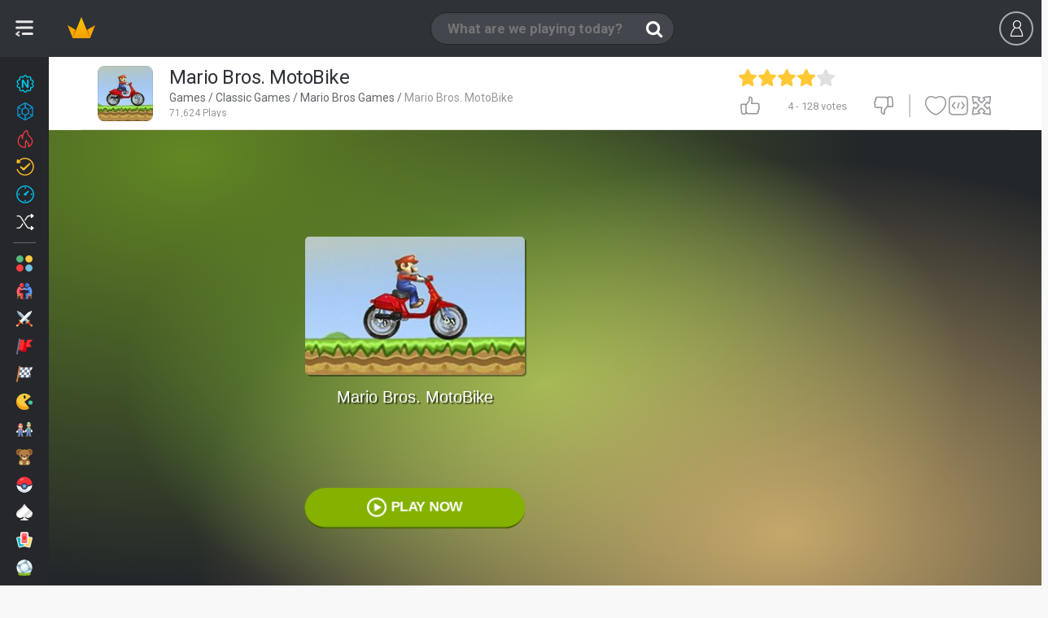

--- FILE ---
content_type: text/html; charset=utf-8
request_url: https://www.google.com/recaptcha/api2/aframe
body_size: 184
content:
<!DOCTYPE HTML><html><head><meta http-equiv="content-type" content="text/html; charset=UTF-8"></head><body><script nonce="X5Din4UY8BeXKBlPD8oZOw">/** Anti-fraud and anti-abuse applications only. See google.com/recaptcha */ try{var clients={'sodar':'https://pagead2.googlesyndication.com/pagead/sodar?'};window.addEventListener("message",function(a){try{if(a.source===window.parent){var b=JSON.parse(a.data);var c=clients[b['id']];if(c){var d=document.createElement('img');d.src=c+b['params']+'&rc='+(localStorage.getItem("rc::a")?sessionStorage.getItem("rc::b"):"");window.document.body.appendChild(d);sessionStorage.setItem("rc::e",parseInt(sessionStorage.getItem("rc::e")||0)+1);localStorage.setItem("rc::h",'1768455976128');}}}catch(b){}});window.parent.postMessage("_grecaptcha_ready", "*");}catch(b){}</script></body></html>

--- FILE ---
content_type: image/svg+xml
request_url: https://s3.minijuegosgratis.com/media/icons/categories/svg/icon-cat-sport.svg?v=_1765344294
body_size: 294
content:
<svg xmlns="http://www.w3.org/2000/svg" viewBox="0 0 100 100"><g fill-rule="evenodd" fill="none" transform="translate(-.046)"><path fill="#212b38" d="m99.97 49.879c0 27.546-22.331 49.877-49.877 49.877s-49.877-22.331-49.877-49.877c0-27.546 22.331-49.876 49.877-49.876 27.546 0 49.877 22.33 49.877 49.876"/><path fill="#141e28" d="m26.2 29.87l-25.659 25.661c2.599 23.04 20.884 41.31 43.925 43.901l25.865-25.865c-5.607 4.783-12.801 7.474-20.248 7.474-3.687 0-7.434-.659-11.09-2.05-16.08-6.125-24.15-24.12-18.02-40.2 1.271-3.336 3.053-6.328 5.223-8.919"/><path fill="#e6e5d7" d="m79.2 60.97c-6.125 16.08-24.12 24.15-40.2 18.02-16.08-6.125-24.15-24.12-18.02-40.2 6.126-16.08 24.12-24.15 40.2-18.02 16.08 6.126 24.15 24.12 18.02 40.2"/><g fill="#565d5f"><path d="m48.29 38.708l-8.777 7.142 1.8 11.171 10.576 4.03 8.775-7.142-1.799-11.172-10.575-4.03"/><path d="m23.518 49.41l-4.539 2.104c.392 7.303 3.349 14.26 8.315 19.599l5.171-2.398 1.098-12.235-10.05-7.07"/><path d="m47.2 18.859c-7.259.681-14.09 3.905-19.247 9.1l1.989 4.591 12.203 1.405 7.32-9.861-2.265-5.231"/><path d="m72.886 28.644l-5.172 2.399-1.096 12.231 10.04 7.07 4.538-2.104c-.391-7.302-3.348-14.258-8.314-19.596"/><path d="m58.03 65.806l-7.32 9.864 2.264 5.23c7.26-.681 14.1-3.907 19.246-9.1l-1.986-4.591-12.204-1.405"/></g></g></svg>

--- FILE ---
content_type: application/javascript
request_url: https://go.affec.tv/j/659e648e04b78dce2b402db5?gdpr=0&gdpr_consent=mockTcString&referer_url_enc=https%253A%252F%252Fwww.miniplay.com%252Fgame%252Fmario-bros-motobike
body_size: 273
content:
var loadPiggybacks=function(e){for(var t,n=0;n<e.length;n++)"i"==e[n].type&&(t=document.createElement("img"),t.style.display="none",t.width=1,t.height=1),"j"==e[n].type&&(t=document.createElement("script"),t.type="text/javascript"),t.src=e[n].url,document.body.appendChild(t)},piggybacks=[{type:'j',url:'https://secure.adnxs.com/px?gdpr=0&gdpr_consent=mockTcString&id=1749594&seg=36111204&t=1'},{type:'i',url:'https://map.go.affec.tv/map/af/?gdpr=0&gdpr_consent=mockTcString'}];loadPiggybacks(piggybacks);

--- FILE ---
content_type: image/svg+xml
request_url: https://s3.minijuegosgratis.com/media/icons/categories/svg/icon-cat-collections-motorcycles.svg?v=_1765344294
body_size: 693
content:
<svg enable-background="new 0 0 100 100" viewBox="0 0 100 100" xmlns="http://www.w3.org/2000/svg"><switch><foreignObject height="1" requiredExtensions="http://ns.adobe.com/AdobeIllustrator/10.0/" width="1"/><g><g><circle cx="50" cy="50" fill="#4f1c4e" r="50"/></g><path d="m88.2 58l-1.2-3.3-3-3.3-4.6-1.6h-7.7l7.7-7.7-8.4-4.7-1.8-2.6-6.2 6.2-10.7-.9-12.1-2.7h-2.4l-.1-2.2c0 0 1.9-1.9 1.9-1.9l-2.4-2.5-2.8 2.8-.1-.4-16.9 16.9-.2-.3-15 15c6.3 20.4 25.3 35.2 47.8 35.2.6 0 1.2 0 1.9 0l34.3-34.3z" fill="#3b163c" opacity=".7"/><g><path d="m70.6 41.6h-16.8c-.8 0-1.5-.7-1.5-1.5v-2c0-.8.7-1.5 1.5-1.5h16.8c.8 0 1.5.7 1.5 1.5v2c0 .8-.7 1.5-1.5 1.5z" fill="#af6b38"/><path d="m24.4 47.1c-6.2.1-11.2 5.2-11.2 11.5.1 6.2 5.2 11.2 11.5 11.2 6.2-.1 11.2-5.2 11.2-11.5-.2-6.3-5.3-11.3-11.5-11.2zm.2 17.7c-3.6 0-6.5-2.8-6.5-6.4 0-3.6 2.8-6.5 6.4-6.5 3.6 0 6.5 2.8 6.5 6.4 0 3.6-2.8 6.5-6.4 6.5z" fill="#8e7e7b"/><path d="m77.3 47.1c-6.2.1-11.2 5.2-11.2 11.5.1 6.2 5.2 11.2 11.5 11.2 6.2-.1 11.2-5.2 11.2-11.5-.1-6.3-5.2-11.3-11.5-11.2zm.3 17.7c-3.6 0-6.5-2.8-6.5-6.4 0-3.6 2.8-6.5 6.4-6.5 3.6 0 6.5 2.8 6.5 6.4 0 3.6-2.9 6.5-6.4 6.5z" fill="#8e7e7b"/><path d="m69.3 41.1h3.2v15.9h-3.2z" fill="#a7bdc1" transform="matrix(.9755 -.2201 .2201 .9755 -9.0554 16.8117)"/><path d="m25.5 59.3c-.3.5-.9.7-1.5.4l0 0c-.5-.3-.8-.9-.5-1.4l13.6-26.2c.3-.5.9-.7 1.5-.4l0 0c .5.3.8.9.5 1.4z" fill="#daeaed"/><path d="m53.2 53h25.7v5.5h-25.7z" fill="#daeaed" transform="matrix(.976 .2179 -.2179 .976 13.7245 -13.0535)"/><circle cx="38.4" cy="32" fill="#8e7e7b" r="1.7"/><g><path d="m57.9 36.7h1.2v4.3h-1.2z" fill="#8e4f24"/><path d="m64.9 36.7h1.2v4.3h-1.2z" fill="#8e4f24"/><path d="m61.4 36.7h1.2v4.3h-1.2z" fill="#8e4f24"/></g><path d="m62.9 44c-1.5-1.1-3-2.2-4.4-3.4-3.6-.1-7.1.3-10.7 0-2 .1-4 .2-6 .3-.6.1-1.2.3-1.8.5-.7.3-1.2.8-1.7 1.4-.1.6-.3 1.1-.6 1.6l1 .5 7.2 15h10v-8.6l8.7-5.9c-.4-.5-1-1-1.7-1.4z" fill="#a7bdc1"/><path d="m69.2 34.8v5h-27.8v-3.3l1.7.4-8.8-3.8-3.8 7.7 8.4 4h9.2l3-1.5 5 7.9 13.8-9.2h9.4v-2.1l0 0c0 0 .2-5.1-10.1-5.1z" fill="#ffad36"/><circle cx="62.6" cy="45.7" fill="#fff" r="5"/><ellipse cx="47.2" cy="39.1" fill="#ffd150" rx="8.7" ry="6.1" transform="matrix(.9983 -.05856295 .05856295 .9983 -2.2103 2.8342)"/><circle cx="44.9" cy="38.1" fill="#fff" r="1.9"/><path d="m45.7 62l-5.7-11.7 1.2-.5-1.5-3-2.8 1.2c-.9.4-1.3 1.5-.9 2.5l6.7 13.8c.2.8.9 1.4 1.8 1.4h20.5l3.7-3.7z" fill="#daeaed"/><path d="m44.1 46.8h4v10h-4z" fill="#daeaed" transform="matrix(-.9011 .4336 -.4336 -.9011 110.0285 78.4775)"/><circle cx="51.7" cy="51.1" fill="#daeaed" r="2.3"/><circle cx="53.5" cy="56.2" fill="#daeaed" r="1.6"/></g></g></switch></svg>

--- FILE ---
content_type: image/svg+xml
request_url: https://s3.minijuegosgratis.com/media/icons/categories/svg/navbar/icon-cat-action-weapons.svg?v=_1765344294
body_size: 925
content:
<?xml version="1.0" encoding="utf-8"?>
<!-- Generator: Adobe Illustrator 27.4.0, SVG Export Plug-In . SVG Version: 6.00 Build 0)  -->
<svg version="1.1" id="Layer_1" xmlns="http://www.w3.org/2000/svg" xmlns:xlink="http://www.w3.org/1999/xlink" x="0px" y="0px"
	 viewBox="0 0 100 100" style="enable-background:new 0 0 100 100;" xml:space="preserve">
<style type="text/css">
	.st0{fill:#AFA88A;}
	.st1{fill:#D6D1BE;}
	.st2{fill:#BCB7A1;}
	.st3{fill:#F7F2DF;}
	.st4{fill:#CFB788;}
	.st5{fill:#F8DA8D;}
	.st6{fill:#CB7D48;}
	.st7{fill:#B26433;}
</style>
<g>
	<path class="st0" d="M65.68,44.92l10.34-1.14c1.59-0.11,2.82-1.4,2.82-2.96V29.26l-18.46,2.09"/>
	<polygon class="st1" points="66.98,12.21 100,12.21 100,33.61 61.21,35.54 	"/>
	<path class="st1" d="M84.86,12.85l2.97-3.06c1.79-1.84,4.27-2.89,6.87-2.89h3.11c1.21,0,2.2,0.96,2.2,2.15v5.9L84.86,12.85z"/>
	<path class="st0" d="M49.51,50.29h-5.87c-0.85,5.45,0.91,9.61,1.83,11.32c0.28,0.53,0.84,0.85,1.45,0.85
		c1.12,0,1.92-1.08,1.55-2.12C46.66,55.21,49.51,50.29,49.51,50.29z"/>
	<path class="st2" d="M58.41,9.85l-29.2,21.5l-10.65,2.02c-0.7,0.13-1.21,0.73-1.21,1.43v3.95l3.16,6.6l14.63,11.58l1.53,4.89
		c1.34,4.27,5.37,7.18,9.94,7.18h3.59c5.61,0,10.43-3.92,11.45-9.31l1.7-9.03l3.44-0.58c1.34-0.23,2.33-1.36,2.33-2.7V9.85H58.41z
		 M57.76,58.99c-0.67,3.56-3.85,6.14-7.55,6.14h-3.59c-2.85,0-5.32-1.79-6.15-4.44l-2.71-8.62l21.75-2.36L57.76,58.99z"/>
	<path class="st1" d="M11.94,12.65l-1.13,3.9c-0.16,0.55-0.02,1.14,0.37,1.57l10.67,11.57l8.66-12.25l-16.35-5.89
		C13.24,11.21,12.21,11.72,11.94,12.65z"/>
	<g>
		<path class="st1" d="M38.57,44.21l27.12,0.71V8.23L38.57,8.94c-9.97,0-18.05,7.9-18.05,17.64v0
			C20.52,36.32,28.6,44.21,38.57,44.21z"/>
		<path class="st1" d="M38.57,44.21l27.12,0.71V8.23L38.57,8.94c-9.97,0-18.05,7.9-18.05,17.64v0
			C20.52,36.32,28.6,44.21,38.57,44.21z"/>
		<path class="st3" d="M20.53,25.99h45.15V8.23L38.57,8.94C28.8,8.94,20.85,16.52,20.53,25.99z"/>
		<path class="st0" d="M48.21,33.9l17.47,0.71V18.54l-17.47,0.71c-4.14,0-7.5,3.28-7.5,7.33v0C40.71,30.62,44.07,33.9,48.21,33.9z"
			/>
		<path class="st4" d="M29.9,11.1c-5.59,3-9.39,8.8-9.39,15.47s3.79,12.48,9.39,15.47V11.1z"/>
		<path class="st5" d="M20.54,25.99h9.36V11.1C24.48,14.01,20.76,19.56,20.54,25.99z"/>
	</g>
	<g>
		<g>
			<path class="st6" d="M33.6,51.06c0,0-2.21-10.14-15.27-12.31l-2.69-0.65c-1.01-0.24-1.97,0.55-1.97,1.61v2.12
				c-6.9,5.42-11.61,13.4-13.04,22.38L0.07,84.47c-0.47,2.97,1.53,5.75,4.42,6.12l18.72,2.46c3.63,0.48,6.9-2.27,7.2-6.04
				l0.81-26.13c0.07-2.2,1.81-3.94,3.93-3.94L33.6,51.06z"/>
			<path class="st7" d="M25.75,45.51c-10.34,6.11-7.42,20.51-7.42,20.51l1.57,20.03c0,0-15.04-0.78-19.86-1.34
				c-0.33,2.87,1.64,5.51,4.44,5.88l18.72,2.46c3.63,0.48,6.9-2.27,7.2-6.04l0.81-26.13c0.07-2.2,1.81-3.94,3.93-3.94
				C32.64,48.57,25.75,45.51,25.75,45.51z"/>
			<ellipse class="st7" cx="15.47" cy="79.86" rx="7.61" ry="7.86"/>
		</g>
		<ellipse class="st2" cx="15.47" cy="79.86" rx="5.76" ry="5.95"/>
	</g>
	<polygon class="st3" points="73.25,23.31 100,23.31 100,12.21 71.11,12.21 	"/>
</g>
</svg>


--- FILE ---
content_type: text/javascript
request_url: https://s1.minijuegosgratis.com/js/App/Lazy/Comments_1765344294.js?v=_1765344294&_=1768455959933
body_size: 5493
content:
function Comments(App){var self=this;var msg=App.i18n.xlat.msg;var msv=App.i18n.xlat.msv;var notifications=App.notifications;this.App=App;this._init=false;this._ready=false;this.debug=true;var defaultErrorMessage="Oops, your request could not be completed.";var boardType=false;var boardId=false;var boardSite=false;var itemsPerPageUpdateMode=5;var itemsPerPage=20;var readonly=false;var lastOffset=0;var maxLength=400;var updateCommentsInterval=40000;var moderatorUpdateCommentsInterval=10000;var unregisteredUpdateCommentsInterval=1800000;var canModerate=false;var enabled=true;var opened=true;var ownerIds=[];var ownerIdsSignature="";var postLock=false;var commentsInfoSelector=".js-comments-info";var commentsInfoModal="#comments-info";var scrollLoaderEnabled=true;var question="";var defaultMode="last";var currentMode=null;var loadingLock=false;var fixedMode=false;var loadCommentsInFixedModeTimeoutQueue;var triggerCommentSecondPassEvent;var onCommentsAdded;var secondPassConfiguration={action:false,payload:null};var $comments=false;var $commentsPost=false;var $commentsList=false;var $commentsNav=false;var $commentsListUl=false;var $commentsListUlWorker=false;var $commentsLastZeroCase=false;var $commentsTopZeroCase=false;var $commentsScrollControlElement=false;var $count;var $commentsPostForm=false;var $commentsMessage=false;this.eventListeners={init:null,comments_loaded:null,comments_added:null,comment_added:null,comment_second_pass:null};this.registerEventListener=function(eventId,triggerFunction){if(typeof triggerFunction=="function"&&eventId!=null){if(this.eventListeners[eventId]==null){this.eventListeners[eventId]=[]}this.eventListeners[eventId].push(triggerFunction);return true}else{return false}};this.triggerEvent=function(eventId,parameter){if(typeof parameter=="undefined"){parameter=false}if(this.eventListeners[eventId] instanceof Array){for(var i=0;i<this.eventListeners[eventId].length;i++){if(this.eventListeners[eventId][i](parameter)==false){return false}}}return true
};triggerCommentSecondPassEvent=function($comment){if(self.App.user.isAlive()&&self.App.user.is_staff){$comment.find(".cb-header .th-avatar").css({"background-color":"rgba(255,255,0,0.5)"});self.triggerEvent("comment_second_pass",$comment);setTimeout(function(){$comment.find(".cb-header .th-avatar").css({"background-color":""})},500)}else{self.triggerEvent("comment_second_pass",$comment)}};onCommentsAdded=function($comments){var $comment,i,$secondPassComments=[],secondPassData={boardType:self.boardType,boardSite:self.boardSite,boardId:self.boardId,action:secondPassConfiguration.action,payload:JSON.stringify(secondPassConfiguration.payload),users:[],ids:[]};for(i=0;i<$comments.length;i++){$comment=$comments[i];self.triggerEvent("comment_added",$comment);if($comment.data("isOwner")){continue}if($comment.data("secondPass")){}else{$secondPassComments.push($comment);secondPassData.users.push($comment.data("user-id"));secondPassData.ids.push($comment.data("id"))}}if($secondPassComments.length>0&&secondPassConfiguration.action){var url=MP.url.ajax+"comments/get-second-pass";$.ajax({url:url,method:"POST",data:secondPassData,success:function(response){var i,j,commentData;if(response.hasOwnProperty("status")&&response.status.success){for(i in response.data.commentsData){commentData=response.data.commentsData[i];for(j=0;j<$comments.length;j++){if(i==$comments[j].data("id")){$comments[j].data("secondPass",commentData);triggerCommentSecondPassEvent($comments[j]);break}}}}},error:function(response){},complete:function(){}})}};this.loadPostNewComment=function(){var urlAjaxHtml=MP.url.ajaxhtml+"comments/get-post";$.ajax({url:urlAjaxHtml,data:{boardType:boardType,boardId:boardId,boardSite:boardSite,enabled:enabled,opened:opened,question:question},success:function(response){$commentsPost.html(response);$commentsPostForm=$commentsPost.find("#comment-box-post");$commentsMessage=$commentsPost.find(".js-comment-box");self.attachPostFormEvents();if(self.App.user.isAlive()){self.togglePostForm();
self.charsCounter()}},error:function(response){$commentsPost.html("ERROR :(")},complete:function(){$commentsPost.find(".loader-spinner").remove()}})};this.setMode=function(mode){if(mode!=currentMode&&!loadingLock&&!postLock){$commentsListUl.html("");$commentsListUlWorker.html("");$comments.removeClass("mode-"+currentMode).addClass("mode-"+mode);currentMode=mode;lastOffset=0;$commentsNav.find("[data-action=nav]").removeClass("active");$commentsNav.find("[data-mode="+mode+"]").addClass("active");if($commentsLastZeroCase){$commentsLastZeroCase.hide()}if($commentsTopZeroCase){$commentsTopZeroCase.hide()}self.loadComments(0,null,null,false,false)}};this.updateComments=function(){return;if(!$commentsList||postLock||loadingLock){return false}var offset=$commentsList.offset();if(fixedMode){self.loadComments(0,false,false,false,true);return true}if(offset.top<($(document).scrollTop()+$(window).height())&&$(document).scrollTop()<(offset.top+$(window).height())){self.loadComments(0,false,false,false,true);return true}else{}return false};this.loadComments=function(lastOffset,callbackOk,callbackKo,isPost,updateMode){var urlAjaxHtml="";var firstLoad=false;if(typeof lastOffset=="undefined"){lastOffset=0}if(typeof isPost=="undefined"){isPost=false}if(typeof updateMode=="undefined"){updateMode=false}lastOffset=parseInt(lastOffset);$commentsList.append("<ul class='loader-spinner ls-dark comments-spinner'><li></li><li></li><li></li></ul>");loadingLock=true;if(lastOffset==0&&!updateMode){firstLoad=true}if(currentMode=="top"){urlAjaxHtml=MP.url.ajaxhtml+"comments/get-top-list"}else{urlAjaxHtml=MP.url.ajaxhtml+"comments/get-list"}$.ajax({url:urlAjaxHtml,data:{boardType:boardType,boardId:boardId,boardSite:boardSite,itemsPerPage:updateMode?itemsPerPageUpdateMode:itemsPerPage,lastOffset:lastOffset,firstLoad:firstLoad?"1":"0",isPost:isPost?"1":"0",isEnabled:enabled?"1":"0",canModerate:canModerate?"1":"0",ownerIds:ownerIds.join(","),ownerIdsSignature:ownerIdsSignature},success:function(response){var counter,$commentsPresent,prevCommentsSize,newCommentsSize,$newComments,$newCommentsContainer;
loadingLock=false;prevCommentsSize=$commentsListUl.find("li.comment").size();$newComments=[];if((!lastOffset||parseInt(lastOffset)<=0)&&!firstLoad){$commentsListUlWorker.html(response);$commentsPresent=[];counter=0;$commentsListUl.find("li.comment").each(function(){if(counter<=100){counter++;$commentsPresent.push($(this))}});$commentsPresent.reverse();$commentsListUlWorker.find("li.comment").each(function(){var $comment,commentId,$newComment=false;var finished=false;$comment=$(this);commentId=$comment.data("id");for(var i=0,j=$commentsPresent.length;i<j&&!finished;i++){if($commentsPresent[i].data("id")===commentId){finished=true;$newComment=$comment.clone();if($commentsPresent[i].data("secondPass")){$newComment.data("secondPass",$commentsPresent[i].data("secondPass"));triggerCommentSecondPassEvent($newComment)}$commentsPresent[i].replaceWith($newComment);$comment.remove();$comment=false}}if($comment&&!finished&&$comment.data("sec-ago")<120){$newComment=$comment.clone();$commentsListUl.prepend($newComment)}if($newComment){$newComments.push($newComment)}});$commentsListUlWorker.html("")}else{try{$newCommentsContainer=$("<div></div>").html(response);$newCommentsContainer.children().each(function(){$newComments.push($(this))});$commentsListUl.append($newComments);self.App.navigation.imageViewportLoader.add($commentsListUl)}catch(e){}}newCommentsSize=$commentsListUl.find("li.comment").size();if(newCommentsSize==0){if(currentMode=="top"){$commentsTopZeroCase.show()}else{$commentsLastZeroCase.show()}lastOffset=0}else{if(currentMode=="top"){$commentsTopZeroCase.hide()}else{$commentsLastZeroCase.hide()}if(currentMode=="top"){lastOffset=$commentsListUl.find("li.comment").size()}else{lastOffset=$commentsListUl.find("li.comment:last").attr("data-offset")}if(newCommentsSize>prevCommentsSize){$commentsListUl.append("<li id='scroll-loader-comments'></li>");self.App.navigation.helpers.scrollLoader.add("#scroll-loader-comments",window,function(){if(!fixedMode){self.loadComments(lastOffset)
}},-300)}}if(fixedMode){$commentsScrollControlElement.on("scroll",self.onScroll)}if($newComments&&$newComments.length>0){onCommentsAdded($newComments);self.triggerEvent("comments_added",$newComments)}if(typeof callbackOk==="function"){callbackOk($newComments)}self.triggerEvent("comments_loaded",$newComments)},error:function(response){loadingLock=false;$commentsList.find(".loader-spinner").remove();if(typeof callbackKo==="function"){callbackKo()}},complete:function(){$commentsList.find(".loader-spinner").remove();$commentsListUl.find("li.scroll-loader").remove()}})};this.configureSecondPass=function(action,payload,commentCallback){secondPassConfiguration.action=action;secondPassConfiguration.payload=payload;if(typeof commentCallback=="function"){self.registerEventListener("comment_second_pass",commentCallback)}else{throw new Error("commentCallback must be a function")}};this.onUserLike=function(ev){ev.preventDefault();ev.stopPropagation();if(!self.App.user.isAlive()){return self.App.user.showRegister()}var $target=$(ev.currentTarget);var $comment=$target.closest(".comment");if($comment.find(".js-like").hasClass("disabled")){return}var urlAjax=MP.url.ajax+"comments/user-like";if(canModerate){var amount=prompt("STAFF: Amount of likes? [1-5]","1");if(parseInt(amount)<=0||amount===null||amount==""){return false}urlAjax+="?amount="+parseInt(amount)}$comment.find(".js-like").addClass("disabled");$.ajax({method:"POST",url:urlAjax,data:{boardType:boardType,boardId:boardId,boardSite:boardSite,id:$comment.data("id"),userId:$comment.data("user-id")},success:function(response){$comment.addClass("user-liked");$comment.find(".js-report").addClass("hide-forced");$comment.find(".js-like").addClass("hide-forced");$comment.find(".js-liked").removeClass("hide-forced")},error:function(response){var responseData=self.getErrorResponseData(response);self.notifyError(responseData.exception.message);$comment.find(".js-like").removeClass("disabled")}})};this.onUserReport=function(ev){ev.preventDefault();
ev.stopPropagation();if(!self.App.user.isAlive()){return self.App.user.showRegister()}var $target=$(ev.currentTarget);var $comment=$target.closest(".comment");$comment.find(".js-report").addClass("hide-forced");$comment.find(".js-reported").removeClass("hide-forced");$comment.find(".js-report").addClass("hide-forced");$comment.find(".js-like").addClass("hide-forced");$comment.find(".js-liked").addClass("hide-forced");$comment.find(".js-report").addClass("hide-forced");$comment.find(".js-comment").addClass("reported").html(msg("Inappropriate comment reported to our staff"));$comment.addClass("reported");var urlAjax=MP.url.ajax+"comments/user-report";$.ajax({method:"POST",url:urlAjax,data:{boardType:boardType,boardId:boardId,boardSite:boardSite,id:$comment.data("id"),userId:$comment.data("user-id")},success:function(response){},error:function(response){var responseData=self.getErrorResponseData(response);self.notifyError(responseData.exception.message);$comment.find(".js-report").removeClass("disabled")}})};this.getErrorResponseData=function(response){var responseData={exception:{type:"ERROR_UNEXPECTED_RESPONSE",message:msg("Unexpected or invalid response received.")}};if(typeof response=="object"&&response.hasOwnProperty("responseText")&&response.responseText!=""){try{eval("responseData="+response.responseText)}catch(err){}}return responseData};this.moderate=function(action,$comment,callbackOk,callbackKo){var urlAjax=MP.url.ajax+"comments/moderate";$.ajax({method:"POST",url:urlAjax,data:{action:action,boardType:boardType,boardId:boardId,boardSite:boardSite,id:$comment.data("id"),userId:$comment.data("user-id"),ownerIds:ownerIds.join(","),ownerIdsSignature:ownerIdsSignature},success:function(response){callbackOk()},error:function(response){var responseData=self.getErrorResponseData(response);self.notifyError(responseData.exception.message);callbackKo()}})};this.onModReject=function(ev){ev.preventDefault();ev.stopPropagation();if(!self.App.user.isAlive()){return self.App.user.showRegister()
}var $target=$(ev.currentTarget);var $comment=$target.closest(".comment");if($comment.find(".js-reject").hasClass("disabled")){return}$comment.find(".js-reject").addClass("disabled");self.moderate("reject",$comment,function(){$comment.find(".js-reject").addClass("hide-forced").removeClass("disabled");$comment.find(".js-reject-ban").addClass("hide-forced");$comment.find(".js-approve").removeClass("hide-forced");$comment.attr("data-modstatus",1);$comment.removeClass("modstatus-40 modstatus-20").addClass("modstatus-1")},function(){$comment.find(".js-reject").removeClass("disabled")})};this.onModRejectBan=function(ev,bigMode){ev.preventDefault();ev.stopPropagation();if(typeof bigMode=="undefined"){bigMode=false}if(!self.App.user.isAlive()){return self.App.user.showRegister()}var $target=$(ev.currentTarget);var $comment=$target.closest(".comment");if($comment.find(".js-reject-ban").hasClass("disabled")){return}$comment.find(".js-reject-ban").addClass("disabled");var modAction="reject-ban";if(bigMode){modAction="reject-ban-big"}self.moderate(modAction,$comment,function(){$comment.find(".js-reject-ban").addClass("hide-forced").removeClass("disabled");$comment.find(".js-reject").addClass("hide-forced");$comment.find(".js-approve").removeClass("hide-forced");$comment.attr("data-modstatus",1);$comment.removeClass("modstatus-40 modstatus-20").addClass("modstatus-1")},function(){$comment.find(".js-reject-ban").removeClass("disabled")})};this.onModRejectBanBig=function(ev){return self.onModRejectBan(ev,true)};this.onModApprove=function(ev){ev.preventDefault();ev.stopPropagation();if(!self.App.user.isAlive()){return self.App.user.showRegister()}var $target=$(ev.currentTarget);var $comment=$target.closest(".comment");if($comment.find(".js-approve").hasClass("disabled")){return}$comment.find(".js-approve").addClass("disabled");self.moderate("approve",$comment,function(){$comment.find(".js-approve").addClass("hide-forced").removeClass("disabled");$comment.find(".js-reject").removeClass("hide-forced");
$comment.find(".js-reject-ban").removeClass("hide-forced");$comment.attr("data-modstatus",40);$comment.removeClass("modstatus-1 modstatus-20").addClass("modstatus-40")},function(){$comment.find(".js-approve").removeClass("disabled")})};this.onModDelete=function(ev){ev.preventDefault();ev.stopPropagation();if(!self.App.user.isAlive()){return self.App.user.showRegister()}var $target=$(ev.currentTarget);var $comment=$target.closest(".comment");if($comment.find(".js-delete").hasClass("disabled")){return}$comment.find(".js-delete").addClass("disabled");self.moderate("delete",$comment,function(){$comment.find(".js-delete").addClass("hide-forced").removeClass("disabled");$comment.find(".js-undelete").removeClass("hide-forced");$comment.addClass("deleted")},function(){$comment.find(".js-delete").removeClass("disabled")})};this.onModUndelete=function(ev){ev.preventDefault();ev.stopPropagation();if(!self.App.user.isAlive()){return self.App.user.showRegister()}var $target=$(ev.currentTarget);var $comment=$target.closest(".comment");if($comment.find(".js-undelete").hasClass("disabled")){return}$comment.find(".js-undelete").addClass("disabled");self.moderate("undelete",$comment,function(){$comment.find(".js-undelete").addClass("hide-forced").removeClass("disabled");$comment.find(".js-delete").removeClass("hide-forced");$comment.removeClass("deleted")},function(){$comment.find(".js-undelete").removeClass("disabled")})};this.onModSticky=function(ev){ev.preventDefault();ev.stopPropagation();if(!self.App.user.isAlive()){return self.App.user.showRegister()}var $target=$(ev.currentTarget);var $comment=$target.closest(".comment");if($comment.find(".js-sticky").hasClass("disabled")){return}$comment.find(".js-sticky").addClass("disabled");self.moderate("sticky",$comment,function(){$comment.find(".js-sticky").addClass("hide-forced").removeClass("disabled");$comment.find(".js-unsticky").removeClass("hide-forced");$comment.addClass("sticky")},function(){$comment.find(".js-sticky").removeClass("disabled")
})};this.onModUnsticky=function(ev){ev.preventDefault();ev.stopPropagation();if(!self.App.user.isAlive()){return self.App.user.showRegister()}var $target=$(ev.currentTarget);var $comment=$target.closest(".comment");if($comment.find(".js-unsticky").hasClass("disabled")){return}$comment.find(".js-unsticky").addClass("disabled");self.moderate("unsticky",$comment,function(){$comment.find(".js-unsticky").addClass("hide-forced").removeClass("disabled");$comment.find(".js-sticky").removeClass("hide-forced");$comment.removeClass("sticky")},function(){$comment.find(".js-unsticky").removeClass("disabled")})};this.attachPostFormEvents=function(){$comments.find(commentsInfoSelector).on("click",self.onPostFormInfo);if($commentsPostForm&&$commentsPostForm.data("can-comment")==1){$commentsPostForm.on("submit",self.onPostFormSubmit)}};this.onPostFormInfo=function(ev){var $modal=$("#comments-info");var $modalDom=self.App.navigation.modals.modalAlert.add($modal.html(),null,null,function(){$commentsMessage.focus()},{txtHeader:$modal.data("title")});$modalDom.removeClass("modal-alert");return false};var firstFocus=false;this.onPostCommentFocus=function(ev){if(firstFocus){return}var totalComments=parseInt($commentsPostForm.data("total-comments"));var totalBadComments=parseInt($commentsPostForm.data("total-bad-comments"));var totalKarma=parseInt($commentsPostForm.data("total-karma"));var weekComments=parseInt($commentsPostForm.data("week-comments"));var weekBadComments=parseInt($commentsPostForm.data("week-bad-comments"));var weekKarma=parseInt($commentsPostForm.data("week-karma"));var banStatus=$commentsPostForm.data("ban-status");var $commentsInfo=$commentsPost.find(commentsInfoModal);if($commentsInfo&&$commentsInfo.size()>0){if(totalComments==0){self.onPostFormInfo(null);firstFocus=true}else{if(weekKarma<0||totalKarma<0){if(self.App.lib.getCookie("mp_comments_karma")!=1){self.App.lib.setCookie("mp_comments_karma",1,MP.cfg.cookieDomain,1);self.onPostFormInfo(null)}firstFocus=true}else{if(banStatus!=""){self.onPostFormInfo(null)
}}}}};this.onPostFormSubmit=function(ev){ev.preventDefault();ev.stopPropagation();var $field=$commentsPostForm.find("#comment-box-post-msg");var urlAjax=MP.url.ajax+"comments/post";var $submitBtn=$commentsPostForm.find("input[type=submit]");if($submitBtn.hasClass("submitting")){return}postLock=true;$submitBtn.addClass("submitting");MP.navigation.helpers.loaderSpinnerToggle($submitBtn.parent());var $commentAsStaffCheck=$("#comment-as-staff");var processErrorInPosting=function(errorType,errorMessage){switch(errorType){case"UNABLE_TO_POST":self.notifyError(msg(defaultErrorMessage)+" "+errorMessage);break;case"UNABLE_TO_MODERATE":break;case"ERROR_TOO_SHORT":case"ERROR_TOO_LONG":case"ERROR_RULES":case"ERROR_BAD_COMMENTS_RATELIMIT":case"ERROR_COMMENTS_RATELIMIT":case"ERROR_TOO_MANY_ON_THIS_BOARD":case"ERROR_BANNED":self.App.navigation.hint.add("#comment-box-post-msg",errorMessage,{"class":"error",position:"top",stay:false,stayTime:14000,width:"400px"});break;case"ERROR_BAD_COMMENT":self.App.navigation.hint.add("#comment-box-post-msg",errorMessage,{"class":"error",position:"top",stay:false,stayTime:14000,width:"400px"});$commentsPostForm.find("#comment-box-post-msg").addClass("rejected");setTimeout(function(){$commentsPostForm.find("#comment-box-post-msg").removeClass("rejected")},3000);break;default:self.notifyError(msg(defaultErrorMessage)+" "+errorMessage)}$submitBtn.removeClass("submitting").parent().find(".loader-spinner").remove()};$field.removeClass("rejected");self.App.navigation.hint.removeAll($commentsPostForm);$.ajax({method:"POST",url:urlAjax,data:{boardType:boardType,boardId:boardId,boardSite:boardSite,message:$commentsPostForm.find("#comment-box-post-msg").val(),commentAsStaff:$commentAsStaffCheck.is(":checked")?1:0,ownerIds:ownerIds.join(","),ownerIdsSignature:ownerIdsSignature},success:function(response){if(response.data.hasOwnProperty("postCommentResponse")&&response.data.postCommentResponse.hasOwnProperty("error_type")&&response.data.postCommentResponse.error_type!="UNABLE_TO_MODERATE"){processErrorInPosting(response.data.postCommentResponse.error_type,response.data.postCommentResponse.error_message)
}else{setTimeout(function(){if(currentMode!="last"){self.setMode("last")}else{self.loadComments(0,null,null,true,true)}},250);$field.val("").blur();$submitBtn.removeClass("submitting").parent().find(".btn-loader").remove()}},error:function(response){var responseData=self.getErrorResponseData(response);processErrorInPosting((responseData&&responseData.hasOwnProperty("exception")&&responseData.exception.hasOwnProperty("type"))?responseData.exception.type:"")},complete:function(){$commentAsStaffCheck.prop("checked",false);postLock=false}});return false};this.notifyError=function(msg,time){if(typeof time=="undefined"){time=10000}notifications.notify({stayTime:time,text:msg,stay:false,type:"error"})};this.notifySuccess=function(msg){notifications.notify({stayTime:4000,text:msg,stay:false,type:"success"})};this.reload=function(){if(self.App.req.isPost){document.location.href=self.App.url.root}else{document.location.reload(true)}};this.togglePostForm=function(){var $commentsSendContainer=$commentsPost.find(".send-container").hide();$commentsMessage.on("focus",function(){self.onPostCommentFocus(null);self.updateCharsCounter();$commentsPostForm.addClass("focus");$commentsSendContainer.show()});$commentsPostForm.on("click",function(){if($commentsPostForm.hasClass("placeholder")){self.onPostCommentFocus(null)}});$(".send-container").mousedown(function(){return false});$commentsMessage.on("blur",function(){if($commentsMessage.val()==""){$commentsPostForm.removeClass("focus");$commentsSendContainer.hide()}})};this.charsCounter=function(){$count=$commentsPost.find(".count").html(maxLength);$commentsMessage.attr("maxlength",maxLength);$commentsMessage.on("keyup",self.updateCharsCounter);$commentsMessage.on("change",self.updateCharsCounter)};self.updateCharsCounter=function(){var boxMessage=$commentsMessage.val(),boxMessageLength=boxMessage.length*100,percent=boxMessageLength/maxLength,countdown=maxLength-boxMessage.length;if(countdown<=10){$count.addClass("few")}else{$count.removeClass("few")
}if(boxMessage.length<=maxLength){$count.html(countdown)}};this.init=function(options){if(self._init){return}self._init=true;if(typeof options!="object"){options={}}if(typeof options.commentsSelector!="undefined"){$comments=$(options.commentsSelector);$commentsScrollControlElement=$comments.find("div.inner")}else{return false}if(typeof options.commentsPostSelector!="undefined"){$commentsPost=$(options.commentsPostSelector)}else{return false}if(typeof options.commentsNavSelector!="undefined"){$commentsNav=$(options.commentsNavSelector)}else{return false}if(typeof options.commentsListSelector!="undefined"){$commentsList=$(options.commentsListSelector)}else{return false}if(typeof options.commentsLastZeroCaseSelector!="undefined"){$commentsLastZeroCase=$(options.commentsLastZeroCaseSelector)}else{return false}if(typeof options.commentsTopZeroCaseSelector!="undefined"){$commentsTopZeroCase=$(options.commentsTopZeroCaseSelector)}else{return false}if(typeof options.defaultMode!="undefined"){defaultMode=options.defaultMode}if(typeof options.boardType!="undefined"){boardType=options.boardType}if(typeof options.boardId!="undefined"){boardId=options.boardId}if(typeof options.boardSite!="undefined"){boardSite=options.boardSite}if(typeof options.itemsPerPage!="undefined"){itemsPerPage=parseInt(options.itemsPerPage)}if(typeof options.itemsPerPageUpdateMode!="undefined"){itemsPerPageUpdateMode=parseInt(options.itemsPerPageUpdateMode)}if(typeof options.readonly!=="undefined"&&!options.readonly){readonly=true}if(typeof options.maxLength!=="undefined"){maxLength=parseInt(options.maxLength)}if(typeof options.canModerate!=="undefined"){canModerate=options.canModerate}if(typeof options.ownerIds!=="undefined"){ownerIds=options.ownerIds}if(typeof options.ownerIdsSignature!=="undefined"){ownerIdsSignature=options.ownerIdsSignature}if(typeof options.enabled!=="undefined"){enabled=!!options.enabled}if(typeof options.opened!=="undefined"){opened=!!options.opened}if(typeof options.scrollLoaderEnabled!=="undefined"){scrollLoaderEnabled=!!options.scrollLoaderEnabled
}if(typeof options.question!="undefined"){question=options.question}if(typeof options.updateCommentsInterval!="undefined"){updateCommentsInterval=parseInt(options.updateCommentsInterval)}$commentsNav.on("click","[data-action=nav]",function(){self.setMode($(this).attr("data-mode"))});$(document).ready(function(){if($comments.css("position")=="fixed"){fixedMode=true}});self.triggerEvent("init",self);if(scrollLoaderEnabled){$(document).ready(function(){if(fixedMode){$commentsScrollControlElement.on("scroll",self.onScroll);self.firstLoad()}else{$(document).on("scroll",self.onScroll);self.onScroll()}$(window).on("resize",self.onScroll)})}else{$(document).ready(function(){self.firstLoad()})}};this.onScroll=function(){if($comments){if(fixedMode){if(($commentsScrollControlElement.offset().top+$commentsScrollControlElement.height()-$commentsList.offset().top)>=$commentsList.height()-100){if(loadCommentsInFixedModeTimeoutQueue){clearTimeout(loadCommentsInFixedModeTimeoutQueue)}loadCommentsInFixedModeTimeoutQueue=setTimeout(function(){var lastOffset=$commentsListUl.find("li.comment:last").attr("data-offset");self.loadComments(lastOffset,false,false,false,true)},500);$commentsScrollControlElement.off("scroll",self.onScroll)}}else{var offset=$comments.offset();if(offset.top<($(document).scrollTop()+$(window).height())&&$(document).scrollTop()<(offset.top+$(window).height())){self.firstLoad();$(document).off("scroll",self.onScroll);$(window).off("resize",self.onScroll)}}}};this.firstLoad=function(){if($commentsList){$commentsList.find("ul.comments").remove();$commentsList.append("<ul class='comments "+(canModerate?"can-moderate":"")+"'></ul><ul class='comments-worker' style='display:none'></ul>");$commentsListUl=$commentsList.find(".comments");$commentsListUlWorker=$commentsList.find(".comments-worker");$commentsList.on("click",".action[data-action='like']",self.onUserLike);$commentsList.on("click",".action[data-action='report']",self.onUserReport);$commentsList.on("click",".action[data-action='mod-reject']",self.onModReject);
$commentsList.on("click",".action[data-action='mod-reject-ban']",self.onModRejectBan);$commentsList.on("click",".action[data-action='mod-reject-ban-big']",self.onModRejectBanBig);$commentsList.on("click",".action[data-action='mod-approve']",self.onModApprove);$commentsList.on("click",".action[data-action='mod-delete']",self.onModDelete);$commentsList.on("click",".action[data-action='mod-undelete']",self.onModUndelete);$commentsList.on("click",".action[data-action='mod-sticky']",self.onModSticky);$commentsList.on("click",".action[data-action='mod-unsticky']",self.onModUnsticky);if(enabled){if(App.user.isAlive()){if(canModerate){setInterval(self.updateComments,moderatorUpdateCommentsInterval)}else{setInterval(self.updateComments,updateCommentsInterval)}}else{setInterval(self.updateComments,unregisteredUpdateCommentsInterval)}}if(!readonly){self.loadPostNewComment()}self.setMode(defaultMode)}}}window.App.lazy.comments=new Comments(window.App);

--- FILE ---
content_type: application/javascript; charset=utf-8
request_url: https://fundingchoicesmessages.google.com/f/AGSKWxXH1GaM-Hr8LfoYpH3XudldDcqw2MEEL2BekOm_yluDDVg-YwB94hcLmcCJyt45S009eBgoVea3hff_Uc1auloGAScabmrrIB4Kzvk9gTVndzR6LpdmDkMFuRYGkawRGEWc2g7v5D_A254jpwoK3LzvyvPD2-JGa35hiGnDAWwgLyrzNZ4orOyfrmxe/_/adcache./vice-ads._adv/300./adrendererfactory.-720x90-
body_size: -1291
content:
window['2f42a1e0-b258-4668-9a51-cc8ab8055f3a'] = true;

--- FILE ---
content_type: image/svg+xml
request_url: https://s3.minijuegosgratis.com/media/icons/categories/svg/icon-cat-skill-pickup.svg?v=_1765344294
body_size: 159
content:
<svg xmlns="http://www.w3.org/2000/svg" viewBox="0 0 100 100" enable-background="new 0 0 100 100"><circle cx="50" cy="50" r="50" fill="#f4ad31"/><path d="m48.9 100l19.3-19.3-3.3-16.1-5.8-5.6-4.6-5.5-2.2-9.2-2.3-26.1-2.3-6.9-47 47c3.9 23.3 23.9 41.1 48.2 41.7" fill="#e8962a"/><path fill="#ba6a35" d="m47.8 11.2h4.5v46.7h-4.5z"/><g fill="#f9e5d9"><path d="m50 53.3c.1-.8.4-1.5.8-2 0-.4 0-.8 0-1.1 0-.1 0-.2.1-.4l-.9-.5-18.2 10.5v21l14 8.1v-8.1l-.4.5.3-2.2c-.8-.4-1.6-.9-2.2-1.5l-1.9 1.1 1.1-1.9c-.6-.7-1.1-1.5-1.5-2.3l-2.2.2 1.8-1.3c-.3-.8-.5-1.7-.5-2.6l-2.2-.6 2.2-.6c.1-.9.2-1.9.5-2.7l-1.8-1.3 2.2.3c.4-.8.9-1.6 1.5-2.2l-1.1-1.9 1.9 1.1c.7-.6 1.5-1.1 2.3-1.5l-.3-2.2 1.3 1.8c.8-.3 1.7-.5 2.6-.5l.3-1.3c0-1.9.1-3.9.3-5.9"/><path d="m50 58.3l.6 2.2c.9.1 1.9.2 2.7.5l1.3-1.8-.3 2.2c.8.4 1.6.9 2.2 1.5l1.9-1.1-1.1 1.9c.6.7 1.1 1.5 1.5 2.3l2.2-.3-1.8 1.3c.3.8.5 1.7.5 2.6l2.2.6-2.2.6c-.1.9-.2 1.9-.5 2.7l1.8 1.3-2.2-.3c-.4.8-.9 1.6-1.5 2.2l1.1 1.9-1.9-1.1c-.7.6-1.5 1.1-2.3 1.5l.3 2.2-.3-.4v8l14-8.1v-21l-10.7-6.2-7.5 1.7v3.1"/></g><circle cx="50" cy="55.2" r="7.2" fill="#bca493"/><circle cx="50" cy="55.2" r="3.9" fill="#e0c6b3"/><path fill="#7a6d62" d="m41.1 27.8h17.8v22.2h-17.8z"/><path fill="#9b8879" d="m50 27.8h8.9v22.2h-8.9z"/></svg>

--- FILE ---
content_type: image/svg+xml
request_url: https://s3.minijuegosgratis.com/media/icons/categories/svg/navbar/icon-cat-strategy-maths.svg?v=_1765344294
body_size: 662
content:
<?xml version="1.0" encoding="utf-8"?>
<!-- Generator: Adobe Illustrator 27.4.0, SVG Export Plug-In . SVG Version: 6.00 Build 0)  -->
<svg version="1.1" id="Layer_1" xmlns="http://www.w3.org/2000/svg" xmlns:xlink="http://www.w3.org/1999/xlink" x="0px" y="0px"
	 viewBox="0 0 100 100" style="enable-background:new 0 0 100 100;" xml:space="preserve">
<style type="text/css">
	.st0{fill:#FF3038;}
	.st1{fill:#FF6D73;}
	.st2{fill:#3E6FD9;}
	.st3{fill:#649EFF;}
	.st4{fill:#86B918;}
	.st5{fill:#C9E04C;}
	.st6{fill:#FFBA1D;}
	.st7{fill:#FFDE46;}
	.st8{fill:#661B1E;}
	.st9{fill:#0C3474;}
	.st10{fill:#4A6400;}
	.st11{fill:#955D00;}
</style>
<g>
	<g>
		<g>
			<path class="st0" d="M36.22,46.89H11.67C5.78,46.89,1,42.12,1,36.22V11.67C1,5.78,5.78,1,11.67,1h24.55
				c5.89,0,10.67,4.78,10.67,10.67v24.55C46.89,42.12,42.12,46.89,36.22,46.89z"/>
			<path class="st1" d="M34.9,41.95H12.99c-5.26,0-9.52-4.26-9.52-9.52V10.52C3.47,5.26,7.73,1,12.99,1H34.9
				c5.26,0,9.52,4.26,9.52,9.52v21.91C44.42,37.69,40.16,41.95,34.9,41.95z"/>
		</g>
		<g>
			<path class="st2" d="M88.33,46.89H63.78c-5.89,0-10.67-4.78-10.67-10.67V11.67C53.11,5.78,57.88,1,63.78,1h24.55
				C94.22,1,99,5.78,99,11.67v24.55C99,42.12,94.22,46.89,88.33,46.89z"/>
			<path class="st3" d="M87.01,41.95H65.1c-5.26,0-9.52-4.26-9.52-9.52V10.52C55.58,5.26,59.84,1,65.1,1h21.91
				c5.26,0,9.52,4.26,9.52,9.52v21.91C96.53,37.69,92.27,41.95,87.01,41.95z"/>
		</g>
		<g>
			<path class="st4" d="M88.33,99H63.78c-5.89,0-10.67-4.78-10.67-10.67V63.78c0-5.89,4.78-10.67,10.67-10.67h24.55
				c5.89,0,10.67,4.78,10.67,10.67v24.55C99,94.22,94.22,99,88.33,99z"/>
			<path class="st5" d="M87.01,94.06H65.1c-5.26,0-9.52-4.26-9.52-9.52V62.63c0-5.26,4.26-9.52,9.52-9.52h21.91
				c5.26,0,9.52,4.26,9.52,9.52v21.91C96.53,89.8,92.27,94.06,87.01,94.06z"/>
		</g>
		<g>
			<path class="st6" d="M36.22,99H11.67C5.78,99,1,94.22,1,88.33V63.78c0-5.89,4.78-10.67,10.67-10.67h24.55
				c5.89,0,10.67,4.78,10.67,10.67v24.55C46.89,94.22,42.12,99,36.22,99z"/>
			<path class="st7" d="M34.9,94.06H12.99c-5.26,0-9.52-4.26-9.52-9.52V62.63c0-5.26,4.26-9.52,9.52-9.52H34.9
				c5.26,0,9.52,4.26,9.52,9.52v21.91C44.42,89.8,40.16,94.06,34.9,94.06z"/>
		</g>
	</g>
	<path class="st8" d="M36.57,17.57h-8.72V8.85c0-1.52-1.23-2.75-2.75-2.75h-2.31c-1.52,0-2.75,1.23-2.75,2.75v8.72h-8.72
		c-1.52,0-2.75,1.23-2.75,2.75v2.31c0,1.52,1.23,2.75,2.75,2.75h8.72v8.72c0,1.52,1.23,2.75,2.75,2.75h2.31
		c1.52,0,2.75-1.23,2.75-2.75v-8.72h8.72c1.52,0,2.75-1.23,2.75-2.75v-2.31C39.33,18.8,38.09,17.57,36.57,17.57z"/>
	<path class="st9" d="M88.68,17.57h-8.72h-7.81h-8.72c-1.52,0-2.75,1.23-2.75,2.75v2.31c0,1.52,1.23,2.75,2.75,2.75h8.72h7.81h8.72
		c1.52,0,2.75-1.23,2.75-2.75v-2.31C91.43,18.8,90.2,17.57,88.68,17.57z"/>
	<path class="st10" d="M88.68,69.5h-8.72h-7.81h-8.72c-1.52,0-2.75,1.23-2.75,2.75v2.31c0,1.52,1.23,2.75,2.75,2.75h8.72h7.81h8.72
		c1.52,0,2.75-1.23,2.75-2.75v-2.31C91.43,70.73,90.2,69.5,88.68,69.5z"/>
	<path class="st11" d="M35.64,79.75l-6.17-6.17l6.17-6.17c1.08-1.08,1.08-2.82,0-3.89l-1.63-1.63c-1.08-1.08-2.82-1.08-3.89,0
		l-6.17,6.17l-6.17-6.17c-1.08-1.08-2.82-1.08-3.89,0l-1.63,1.63c-1.08,1.08-1.08,2.82,0,3.89l6.17,6.17l-6.17,6.17
		c-1.08,1.08-1.08,2.82,0,3.89l1.63,1.63c1.08,1.08,2.82,1.08,3.89,0l6.17-6.17l6.17,6.17c1.08,1.08,2.82,1.08,3.89,0l1.63-1.63
		C36.71,82.57,36.71,80.82,35.64,79.75z"/>
	<circle class="st10" cx="76.05" cy="62.8" r="4.82"/>
	<circle class="st10" cx="76.05" cy="84.01" r="4.82"/>
</g>
</svg>


--- FILE ---
content_type: image/svg+xml
request_url: https://s3.minijuegosgratis.com/media/icons/categories/svg/icon-cat-sport-motocross.svg?v=_1765344294
body_size: 659
content:
<svg xmlns="http://www.w3.org/2000/svg" viewBox="0 0 100 100" enable-background="new 0 0 100 100"><circle cx="50" cy="50" r="50" fill="#2b3447"/><path d="m87.8 59.4l2-2-3.4-2.5 2.9-2.9c0 0-3.8-.7-4.1-.5-.3.2-3.1-4-3.1-4l-8.1-2.5 10.1-10.1-2.2-1.3-3.5.8-8.4 4.3-9.8 5.3-10-1.3-2.9-1.9-7-2.9-1.1-4.1 6-6-7.2-2.4-3 3 .1-1.7-13.2 13.3-.6-1.2-20.4 20.4c4.3 23.2 24.6 40.8 49.1 40.8.4 0 .8 0 1.2 0l33.7-33.7.2-.9 3.2-3.2-.5-2.8" opacity=".5" fill="#131a26"/><g fill="#445472"><path d="m36.8 57.3v-3h-1c-.1-.7-.2-1.3-.4-2l.9-.4-1.2-2.7-.9.4c-.3-.5-.6-1-1-1.4l.7-.7-2.1-2.1-.6.6c-.5-.4-1.1-.8-1.7-1.1l.3-.8-2.8-1.1-.3.8c-.6-.1-1.1-.3-1.7-.3v-.9h-3v.9c-.7.1-1.4.2-2 .4l-.4-.8-2.7 1.2.4.8c-.5.3-1 .6-1.4 1l-.6-.6-2.1 2.1.7.7c-.4.5-.8 1.1-1.1 1.7l-.9-.4-1.1 2.8.9.4c-.1.5-.2 1.1-.3 1.7h-1v3h1c.1.7.2 1.3.4 2l-1 .4 1.2 2.7 1-.4c.3.5.6.9.9 1.4l-.8.8 2.1 2.1.8-.8c.5.4 1.1.8 1.6 1.1l-.4 1.1 2.8 1.1.4-1.1c.5.1 1.1.2 1.6.3v1.2h3v-1.4c.7-.1 1.3-.2 1.9-.4l.5 1.1 2.7-1.2-.5-1.1c.5-.3.9-.6 1.4-.9l.8.8 2.1-2.1-.8-.8c.4-.5.8-1.1 1.1-1.6l1 .4 1.1-2.8-1-.4c.1-.5.3-1.1.3-1.6h1.2zm-13.3 7.3c-4.8 0-8.7-3.9-8.7-8.7 0-4.8 3.9-8.7 8.7-8.7 4.8 0 8.7 3.9 8.7 8.7 0 4.8-3.9 8.7-8.7 8.7"/><path d="m89.8 57.3v-3h-1c-.1-.7-.2-1.3-.4-2l.9-.4-1.2-2.7-.9.4c-.3-.5-.6-1-1-1.4l.7-.7-2.1-2.1-.6.6c-.5-.4-1.1-.8-1.7-1.1l.3-.8-2.8-1.1-.3.8c-.6-.1-1.1-.3-1.7-.3v-.9h-3v.9c-.7.1-1.4.2-2 .4l-.4-.8-2.7 1.2.4.8c-.5.3-1 .6-1.4 1l-.6-.6-2.1 2.1.7.7c-.4.5-.8 1.1-1.1 1.7l-.9-.4-1.1 2.8.9.4c-.1.5-.2 1.1-.3 1.7h-1v3h1c.1.7.2 1.3.4 2l-1 .4 1.2 2.7 1-.4c.3.5.6.9.9 1.4l-.8.8 2.1 2.1.8-.8c.5.4 1.1.8 1.6 1.1l-.4 1.1 2.8 1.1.4-1.1c.5.1 1.1.2 1.6.3v1.2h3v-1.4c.7-.1 1.3-.2 1.9-.4l.5 1.1 2.7-1.2-.5-1.1c.5-.3.9-.6 1.4-.9l.8.8 2.1-2.1-.8-.8c.4-.5.8-1.1 1.1-1.6l1 .4 1.1-2.8-1-.4c.1-.5.3-1.1.3-1.6h1.2zm-13.3 7.3c-4.8 0-8.7-3.9-8.7-8.7 0-4.8 3.9-8.7 8.7-8.7 4.8 0 8.7 3.9 8.7 8.7 0 4.8-3.9 8.7-8.7 8.7"/></g><path d="m24.7 56.2c-.3.6-1 .8-1.6.5-.6-.3-.9-1-.6-1.6l15.4-29.6c.3-.6 1-.8 1.6-.5.6.3.9 1 .6 1.6l-15.4 29.6" fill="#daeaed"/><path transform="matrix(.9434.3317-.3317.9434 21.363-19.4)" fill="#5b6570" d="m55.4 49.8h24.2v6.2h-24.2z"/><path fill="#a7bdc1" d="m84.1 32.8h-15.4l-6.9 4.8h-11.8l-8.1-3.6v-4l-6.9-3.1-5 9.4 6.6 3.6 8.7 17.2 11.7-.1 1.7-10.3 14.3-11 2.2-.8h8.9z"/><path d="m36.1 48.3c-4-9-14-7.7-14.5-7.6l-.3-1.9c.1 0 12-1.6 16.5 8.7l-1.7.8" fill="#aed656"/><g fill="#daeaed"><path d="m64.1 46.4c-1.1.8-2.6.5-3.4-.5-.8-1.1-.5-2.6.5-3.4l18.3-13.3.3 5.8-15.7 11.4"/><path d="m45.2 45.6l-2.5 1.3c-.4.2-.6.7-.4 1.1l3.3 6.4c.2.4.7.6 1.1.4l2.5-1.3c.4-.2.6-.7.4-1.1l-3.3-6.4c-.2-.4-.7-.6-1.1-.4"/><circle cx="52.1" cy="47.5" r="3.5"/><circle cx="54.2" cy="53.7" r="2.2"/></g><path fill="#445472" d="m72.5 32.8h-3.8l-6.9 4.8h-11.8l-.2-.1-.8 4.5h10.4z"/><ellipse transform="matrix(.9963.08607-.08607.9963 3.435-3.691)" cx="44.5" cy="38" rx="8.5" ry="6" fill="#aed656"/><g fill="#daeaed"><circle cx="46.5" cy="38" r="3.6"/><path d="m44.1 25.3l-5-.4-.5 2.9 5.5.6"/></g><circle cx="44.1" cy="26.9" r="1.5" fill="#363d42"/><circle cx="23.5" cy="55.9" r="3" fill="#a7bdc1"/></svg>

--- FILE ---
content_type: image/svg+xml
request_url: https://s3.minijuegosgratis.com/media/icons/navbar/icon-navbar-trending-color.svg?v=_1765344294
body_size: 562
content:
<?xml version="1.0" encoding="utf-8"?>
<svg viewBox="49.903 0.525 424.396 499.384" xmlns="http://www.w3.org/2000/svg">
  <path d="M 302.125 29.976 C 307.287 29.976 312.033 33.835 312.033 39.258 L 312.033 45.619 C 312.033 108.041 341.444 166.811 391.088 208.426 C 424.151 236.168 444.644 274.498 444.644 316.841 C 444.644 366.956 415.964 411.49 371.638 439.441 C 373.829 431.932 374.975 423.953 374.975 415.766 C 374.975 390.943 364.337 368.519 347.337 352.718 C 347.337 352.718 312.918 321.327 297.223 276.06 C 295.868 272.151 292.581 270.012 289.244 270.012 C 286.897 270.012 284.551 271.055 282.829 273.245 C 253.366 310.948 257.381 362.105 257.381 362.105 L 257.381 385.468 L 257.381 458.893 C 257.381 465.045 252.167 469.894 246.013 469.426 C 152.877 462.543 79.818 396.836 79.818 316.841 C 79.818 316.841 74.289 237.63 143.229 160.815 C 145.263 158.519 147.975 157.529 150.687 157.529 C 155.746 157.529 160.647 161.181 160.647 166.811 L 160.647 189.6 L 160.647 206.496 C 160.647 223.966 168.574 240.132 181.766 251.5 C 189.849 258.435 202.469 252.595 202.469 241.904 L 202.469 222.245 C 202.469 222.245 190.789 94.952 296.908 31.435 C 298.526 30.444 300.351 29.976 302.125 29.976 M 302.125 1.868 C 295.189 1.868 288.357 3.743 282.413 7.343 C 220.252 44.524 193.343 100.01 181.975 145.64 C 174.779 135.366 162.472 128.796 148.706 129.473 C 137.858 129.995 128.003 135.575 120.805 143.709 C 50.145 223.601 51.137 306.255 51.657 317.572 C 51.866 365.807 73.717 411.074 113.244 445.073 C 151.521 478.03 202.469 496.856 256.652 498.002 L 263.014 498.159 C 275.268 498.42 285.332 488.563 285.332 476.309 L 285.332 469.948 L 285.332 385.468 L 285.332 362.105 L 285.332 361.011 L 285.229 359.914 C 285.229 359.759 284.186 343.385 289.035 324.246 C 306.347 352.928 325.903 371.284 328.094 373.369 C 340.088 384.582 346.711 399.651 346.711 415.817 C 346.711 421.19 345.928 426.508 344.468 431.723 L 338.159 453.572 C 333.204 470.729 352.082 484.914 367.152 475.372 L 386.396 463.22 C 440.317 429.221 472.545 374.517 472.545 316.894 C 472.545 267.456 449.965 221.358 408.976 186.992 C 365.118 150.229 339.984 98.707 339.984 45.671 L 339.984 39.258 C 340.088 18.659 323.035 1.868 302.125 1.868 Z" style="fill: rgb(255, 59, 64);"/>
</svg>

--- FILE ---
content_type: image/svg+xml
request_url: https://s3.minijuegosgratis.com/media/icons/categories/svg/icon-cat-classic-mariobros.svg?v=_1765344294
body_size: 398
content:
<svg xmlns="http://www.w3.org/2000/svg" viewBox="0 0 100 100" enable-background="new 0 0 100 100"><circle fill="#24396d" cx="50" cy="50" r="50"/><path fill="#1b3460" d="m31.727 27.483l-30.997 30.996c3.612 21.14 20.48 37.75 41.752 40.957l3.583-3.582 17.708-17.709.127-1.5-3.711 1.303 17.492-17.03-45.954-33.432"/><path fill="#e2c6aa" d="m65.857 72.77c0 4.148-3.092 7.508-6.901 7.508h-18.02c-3.811 0-6.9-3.359-6.9-7.508v-40.461c0-4.148 3.089-7.509 6.9-7.509h18.02c3.81 0 6.901 3.36 6.901 7.509v40.461z"/><g fill="#131a26"><path d="m45.521 73.58c0 1.133-.918 2.051-2.049 2.051-1.132 0-2.05-.918-2.05-2.051v-5.871c0-1.133.917-2.051 2.05-2.051 1.131 0 2.049.918 2.049 2.051v5.871"/><path d="m58.47 73.58c0 1.133-.917 2.051-2.05 2.051-1.131 0-2.049-.918-2.049-2.051v-5.871c0-1.133.918-2.051 2.049-2.051 1.133 0 2.05.918 2.05 2.051v5.871"/></g><path fill="#ff2c2c" d="m70.61 29.807c-4.397-4.761-10.1-8.677-16.594-9.779-.187-.032-3.271-.379-4.01-.294-.74-.085-3.826.262-4.01.294-6.493 1.102-12.198 5.02-16.594 9.779-6.653 7.207-15.355 19.87-8.5 29.436 3.02 4.221 8.04 6.01 13.146 6.662.087-.039 16.02-7.07 31.816.002.006.004.013.006.021.01 5.134-.648 10.187-2.43 13.228-6.674 6.856-9.567-1.847-22.23-8.5-29.436"/><g fill="#fff"><circle cx="49.947" cy="40.814" r="17.67"/><path d="m26.2 45.06c0-3.095-.801-6-2.2-8.533-4.559 6.658-7.83 14.883-3.749 21.73 3.642-3.236 5.949-7.941 5.949-13.197"/><path d="m73.76 45.06c0 5.268 2.318 9.984 5.975 13.221 4.109-6.863.818-15.11-3.756-21.785-1.41 2.538-2.219 5.455-2.219 8.564"/></g></svg>